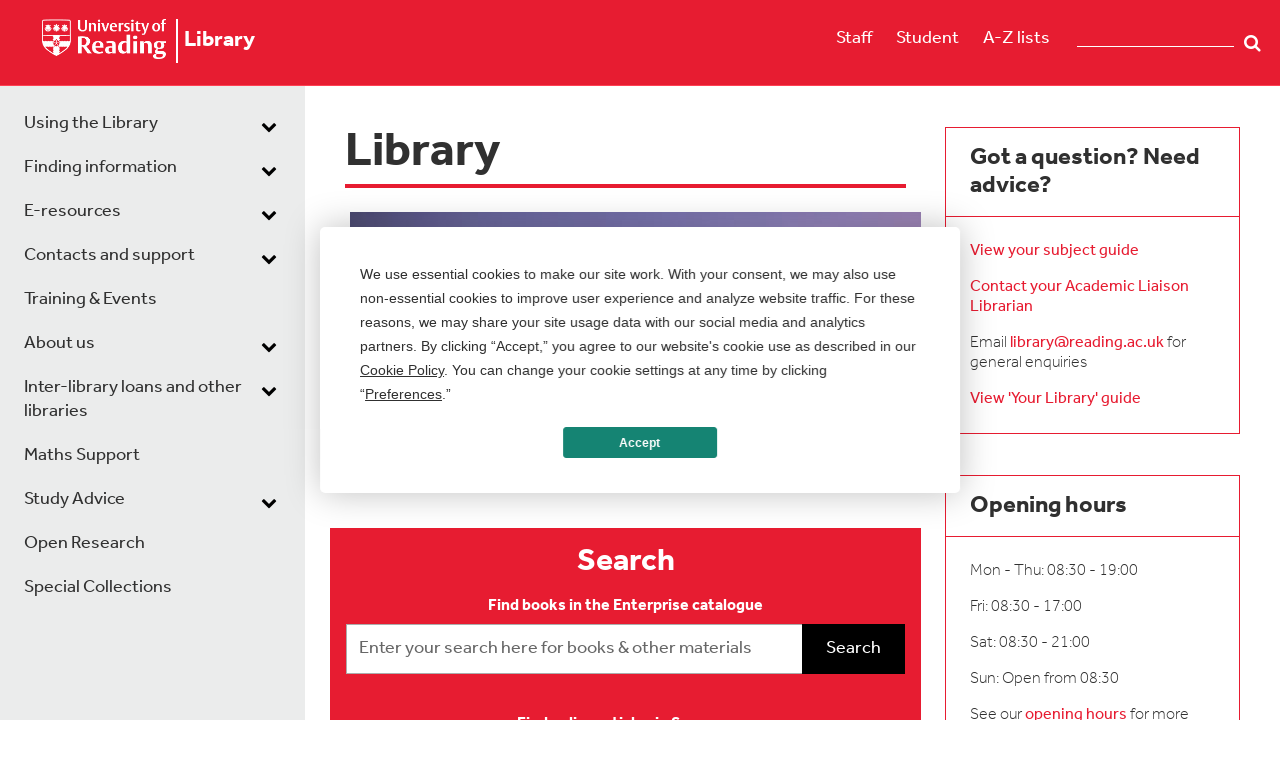

--- FILE ---
content_type: text/html; charset=utf-8
request_url: https://www.reading.ac.uk/library/
body_size: 37983
content:



<!DOCTYPE html>
<!--[if lt IE 7]>      <html class="no-js lt-ie9 lt-ie8 lt-ie7"> <![endif]-->
<!--[if IE 7]>         <html class="no-js lt-ie9 lt-ie8"> <![endif]-->
<!--[if IE 8]>         <html class="no-js lt-ie9"> <![endif]-->
<!--[if gt IE 8]><!-->
<html class="no-js" lang="en">
<!--<![endif]-->
<head>
    <script src="/sc93/js/uor.module.cookie-blocker.js"></script>
    <link rel="preconnect" href="https://app.termly.io" crossorigin="">
    <link rel="dns-prefetch" href="https://app.termly.io">
    <link rel="preload" as="script" href="https://app.termly.io/resource-blocker/b846a047-fc56-4159-aaf3-7bdc36e97907">
    <script type="text/javascript" src="https://app.termly.io/resource-blocker/b846a047-fc56-4159-aaf3-7bdc36e97907"></script>
    <script src="/sc93/js/termly-cookie-manager-script.js"></script>
<link href="/library/-/media/feature/experience-accelerator/bootstrap-4/bootstrap-4/styles/optimized-min.css?t=20190624T174941Z" rel="stylesheet" /><link href="/library/-/media/base-themes/core-libraries/styles/optimized-min.css?t=20191031T113222Z" rel="stylesheet" /><link href="/library/-/media/base-themes/main-theme/styles/optimized-min.css?t=20190624T174948Z" rel="stylesheet" /><link href="/library/-/media/themes/functions/master/functions/styles/optimized-min.css?t=20251215T193619Z" rel="stylesheet" />    
    


    <title>Library</title>




<link href="https://cms9-prod.rdg.ac.uk:443/library/-/media/project/functions/master/staffportal.png" rel="shortcut icon" />

<link rel="stylesheet" href="https://use.typekit.net/pxa6ohj.css">


<meta content="Home"  property="og:title" /><meta content="https://www.reading.ac.uk/library/"  property="og:url" />





<meta content="Home"  property="twitter:title" /><meta content="summary_large_image"  property="twitter:card" />

    <meta name="viewport" content="width=device-width, initial-scale=1"/>

</head>
<body class="default-device red-theme bodyclass">
    



    <div class="skip-container">
        <a  class="skip-link" href="#main-content">Skip to main content</a>
	</div>

    
<!-- #wrapper -->
<div id="wrapper">
    <!-- #header -->
    <header>
        <div id="header" class="container">
            <div class="row">
<div class="row">    <div class="component warning-panel col-12 offset-0">
        <div class="component-content">
<div class="field-warningcontent"><p class="ie-message">This site may not work correctly on Internet Explorer. We recommend switching to a different browser for a better experience.</p></div>        </div>
    </div>
    <div class="component site-title col-10 col-lg-7">
        <div class="component-content">
<div><div class="field-image"><a href="https://www.reading.ac.uk/"><img src="/library/-/media/project/functions/master/rdg-device-reversed.svg?la=en&amp;hash=C495E3CD744630B5426993A72A8BBD70" alt="University of Reading logo" data-variantitemid="{D26537B9-812E-4493-8F62-74DA384129F1}" data-variantfieldname="Image" style="margin: 0px 0px" /></a></div><span class="image-caption"></span><a href="/library/" title="Library"><span>Library</span></a></div>        </div>
    </div>

<div class="component menu-bar col-2 col-lg-3">
    <div class="component-content">
        
                <ul>
                <li class="item0 odd first">
<div class="field-link"><a href="https://www.reading.ac.uk/internal/staffportal/sp-index.aspx" rel="noopener noreferrer" data-variantitemid="{C1B9194C-6BCB-43FB-BB5E-3B5A1ED05E7D}" data-variantfieldname="Link" target="_blank">Staff</a></div>                </li>
                <li class="item1 even">
<div class="field-link"><a href="https://www.reading.ac.uk/Ready-to-Study/study/current-students-home.aspx" rel="noopener noreferrer" data-variantitemid="{C6C61484-EF62-4856-BD8E-A04427E5865D}" data-variantfieldname="Link" target="_blank">Student</a></div>                </li>
                <li class="item2 odd last">
<div class="field-link"><a href="https://www.reading.ac.uk/a-z/" rel="noopener noreferrer" data-variantitemid="{28B00530-C084-4303-8B31-4418C9188B34}" data-variantfieldname="Link" target="_blank">A-Z lists</a></div>                </li>
        </ul>
		<span id="burger-menu" style="display:none">
            <button value="mobile nav" title="toggle mobile menu" name="mobile-navigation-toggle" type="button" class="navbar-toggler collapsed" aria-expanded="false" data-target="#mobnav" aria-controls="mobnav" aria-label="toggle mobile menu" data-toggle="collapse">
                <span class="icon-bar top-bar"></span>
                <span class="icon-bar middle-bar"></span>
                <span class="icon-bar middle-bar-2"></span>
                <span class="icon-bar bottom-bar"></span>  
                <span class="burger-text">Menu</span>          
            </button>
        </span>
    </div>
</div>

<script type="text/javascript">window.addEventListener('load', (event) => { document.getElementsByClassName("search-box-input tt-hint")[0].remove(); })</script>
<div class="component open-search-box search-box horizontal col-lg-2" data-properties='{"endpoint":"/library/sxa/search/results/","suggestionEndpoint":"/library/sxa/search/suggestions/","suggestionsMode":"ShowSearchResults","resultPage":"","targetSignature":"","v":"{C66090FD-E3F3-47B4-9976-60E06D9D1585}","s":"","p":5,"l":"","languageSource":"SearchResultsLanguage","searchResultsSignature":"","itemid":"{9FBD1D34-3822-4EBD-811D-6C54CDE62A75}"}'>
    <div class="component-content">
        <form class="open-search-box" action="https://search.reading.ac.uk/search" method="GET">
            
                    <label id="a706953f83ed4b589e661274cd23df6f_searchboxId" for="a706953f83ed4b589e661274cd23df6f_searchInputId">
                        Search textbox label
                    </label>
                    <input type="text" aria-labelledby="a706953f83ed4b589e661274cd23df6f_searchboxId" class="search-box-input" autocomplete="off" name="SearchTerms" id="a706953f83ed4b589e661274cd23df6f_searchInputId" placeholder="" />
                        <button class="open-search-box-button" type="submit">
                            Search
                        </button>
        </form>
    </div>
</div>
</div></div>
        </div>
    </header>
    <!-- /#header -->
    <!-- #content -->
    <main>
        <div id="content" class="container">
            <div class="row">
<div class="row">


<div class="component container col-12">
    <div class="component-content" >
<div class="row">

<div class="row component column-splitter">
        <div class="col-12 col-md-6 col-lg-3">
            <div class="row">


<div class="component container col-12 collapse navbar-collapse collapse" id="mobnav">
    <div class="component-content" >
<div class="row">    <div class="component site-title col-12">
        <div class="component-content">
<div><span class="image-caption"></span><a href="/library/" title="Library"><span>Library</span></a></div>        </div>
    </div>
    <div class="component navigation navigation-title col-12 navbar-collapse collapse navigation-mobile">
        <div class="component-content">
            <nav>
<ul class="clearfix">
        <li class=" level1 submenu item0 odd first rel-level1">
<div class="navigation-title field-navigationtitle"><a title="Using the library" href="/library/using-the-library">Using the Library</a></div><ul class="clearfix">
        <li class=" level2 item0 odd first rel-level2">
<div class="navigation-title field-navigationtitle"><a title="Opening hours" href="/library/using-the-library/opening-hours">Opening hours</a></div>
        </li>
        <li class=" level2 item1 even rel-level2">
<div class="navigation-title field-navigationtitle"><a title="Visiting the Library" href="/library/using-the-library/visiting-the-library">Visiting the Library</a></div>
        </li>
        <li class=" level2 item2 odd rel-level2">
<div class="navigation-title field-navigationtitle"><a title="Finding us" href="/library/using-the-library/finding-us">Finding us</a></div>
        </li>
        <li class=" level2 item3 even rel-level2">
<div class="navigation-title field-navigationtitle"><a title="Joining the Library" href="/library/using-the-library/joining-the-library">Joining the Library</a></div>
        </li>
        <li class=" level2 item4 odd rel-level2">
<div class="navigation-title field-navigationtitle"><a title="Borrowing" href="/library/using-the-library/borrowing">Borrowing</a></div>
        </li>
        <li class=" level2 item5 even rel-level2">
<div class="navigation-title field-navigationtitle"><a title="My account" href="/library/using-the-library/my-account">My account</a></div>
        </li>
        <li class=" level2 item6 odd rel-level2">
<div class="navigation-title field-navigationtitle"><a title="Catalogues" href="/library/using-the-library/catalogues">Catalogues</a></div>
        </li>
        <li class=" level2 item7 even rel-level2">
<div class="navigation-title field-navigationtitle"><a title="Services" href="/library/using-the-library/services">Services and facilities</a></div>
        </li>
        <li class=" level2 item8 odd rel-level2">
<div class="navigation-title field-navigationtitle"><a title="Floor plans" href="/library/using-the-library/floor-plans">Floor plans</a></div>
        </li>
        <li class=" level2 item9 even last rel-level2">
<div class="navigation-title field-navigationtitle"><a title="Collections" href="/library/using-the-library/collections">Collections and specialist libraries</a></div>
        </li>
</ul>

        </li>
        <li class=" level1 submenu item1 even rel-level1">
<div class="navigation-title field-navigationtitle"><a title="Finding information" href="/library/finding-information">Finding information</a></div><ul class="clearfix">
        <li class=" level2 item0 odd first rel-level2">
<div class="navigation-title field-navigationtitle"><a title="Subject" href="/library/finding-information/subject">In your subject</a></div>
        </li>
        <li class=" level2 item1 even rel-level2">
<div class="navigation-title field-navigationtitle"><a title="Publication type" href="/library/finding-information/publication-type">In types of publication</a></div>
        </li>
        <li class=" level2 item2 odd rel-level2">
<div class="navigation-title field-navigationtitle"><a title="Guides" href="/library/finding-information/guides">Guides</a></div>
        </li>
        <li class=" level2 item3 even rel-level2">
<div class="navigation-title field-navigationtitle"><a title="Training and workshops" href="/library/finding-information/training-and-workshops">Training and workshops</a></div>
        </li>
        <li class=" level2 item4 odd rel-level2">
<div class="navigation-title field-navigationtitle"><a title="EndNote" href="/library/finding-information/endnote" target="_blank">EndNote</a></div>
        </li>
        <li class=" level2 item5 even last rel-level2">
<div class="navigation-title field-navigationtitle"><a title="Copyright" href="/library/finding-information/copyright" target="_blank">Copyright</a></div>
        </li>
</ul>

        </li>
        <li class=" level1 submenu item2 odd rel-level1">
<div class="navigation-title field-navigationtitle"><a title="E-resources" href="/library/e-resources">E-resources</a></div><ul class="clearfix">
        <li class=" level2 item0 odd first rel-level2">
<div class="navigation-title field-navigationtitle"><a title="Databases A-Z" href="/library/e-resources/databases-a-z" target="_blank">Databases A-Z</a></div>
        </li>
        <li class=" level2 item1 even rel-level2">
<div class="navigation-title field-title"><a title="Databases by Subject" href="/library/e-resources/databases-by-subject">Databases by subject</a></div>
        </li>
        <li class=" level2 item2 odd rel-level2">
<div class="navigation-title field-navigationtitle"><a title="Accessing e-resources" href="/library/e-resources/accessing-e-resources">Accessing e resources</a></div>
        </li>
        <li class=" level2 item3 even rel-level2">
<div class="navigation-title field-navigationtitle"><a title="E books" href="/library/e-resources/e-books">E-books</a></div>
        </li>
        <li class=" level2 item4 odd rel-level2">
<div class="navigation-title field-navigationtitle"><a title="E Journals" href="/library/e-resources/e-journals">E-journals</a></div>
        </li>
        <li class=" level2 item5 even rel-level2">
<div class="navigation-title field-navigationtitle"><a title="reference" href="/library/e-resources/reference">Encyclopedias and dictionaries</a></div>
        </li>
        <li class=" level2 item6 odd rel-level2">
<div class="navigation-title field-navigationtitle"><a title="Image and sound resources" href="/library/e-resources/image-and-sound-resources" target="_blank">Video image and sound resources</a></div>
        </li>
        <li class=" level2 item7 even rel-level2">
<div class="navigation-title field-navigationtitle"><a title="Digital maps and geographical data" href="/library/e-resources/digital-maps-and-geographical-data" target="_blank">Digital maps and geographical data</a></div>
        </li>
        <li class=" level2 item8 odd rel-level2">
<div class="navigation-title field-navigationtitle"><a title="The web" href="/library/e-resources/the-web">The web</a></div>
        </li>
        <li class=" level2 item9 even last rel-level2">
<div class="navigation-title field-navigationtitle"><a title="Keeping up to date" href="/library/e-resources/keeping-up-to-date" target="_blank">Keeping up to date</a></div>
        </li>
</ul>

        </li>
        <li class=" level1 submenu item3 even rel-level1">
<div class="navigation-title field-navigationtitle"><a title="Contacts and support" href="/library/contacts-support">Contacts and support</a></div><ul class="clearfix">
        <li class=" level2 item0 odd first rel-level2">
<div class="navigation-title field-navigationtitle"><a title="Services" href="/library/contacts-support/service-contacts">Services</a></div>
        </li>
        <li class=" level2 item1 even rel-level2">
<div class="navigation-title field-navigationtitle"><a title="Staff lists" href="/library/contacts-support/staff-lists">Staff lists</a></div>
        </li>
        <li class=" level2 item2 odd rel-level2">
<div class="navigation-title field-navigationtitle"><a title="Comments form" href="/library/contacts-support/comments-form">Comments form</a></div>
        </li>
        <li class=" level2 item3 even last rel-level2">
<div class="navigation-title field-navigationtitle"><a title="Information for..." href="/library/contacts-support/information-for">Information for...</a></div>
        </li>
</ul>

        </li>
        <li class=" level1 item4 odd rel-level1">
<div class="navigation-title field-navigationtitle"><a title="Training and Events" href="/library/training-and-events" target="_blank">Training &amp; Events</a></div>
        </li>
        <li class=" level1 submenu item5 even rel-level1">
<div class="navigation-title field-navigationtitle"><a title="About us" href="/library/about-us">About us</a></div><ul class="clearfix">
        <li class=" level2 item0 odd first rel-level2">
<div class="navigation-title field-navigationtitle"><a title="Policies and rules" href="/library/about-us/policies-rules">Policies and rules</a></div>
        </li>
        <li class=" level2 item1 even last rel-level2">
<div class="navigation-title field-navigationtitle"><a title="Research projects" href="/library/about-us/research-projects">Research projects</a></div>
        </li>
</ul>

        </li>
        <li class=" level1 submenu item6 odd rel-level1">
<div class="navigation-title field-navigationtitle"><a title="Other libraries inter library loans" href="/library/other-libraries-inter-library-loans">Inter-library loans and other libraries</a></div><ul class="clearfix">
        <li class=" level2 item0 odd first rel-level2">
<div class="navigation-title field-navigationtitle"><a title="Inter-library loans" href="/library/other-libraries-inter-library-loans/inter-library-loans">Inter-library loans</a></div>
        </li>
        <li class=" level2 item1 even rel-level2">
<div class="navigation-title field-navigationtitle"><a title="Using other libraries" href="/library/other-libraries-inter-library-loans/using-other-libraries">Using other libraries</a></div>
        </li>
        <li class=" level2 item2 odd last rel-level2">
<div class="navigation-title field-navigationtitle"><a title="Other library catalogues" href="/library/other-libraries-inter-library-loans/other-library-catalogues">Library catalogues</a></div>
        </li>
</ul>

        </li>
        <li class=" level1 item7 even rel-level1">
<div class="navigation-title field-navigationtitle"><a title="Maths Support" href="/library/maths-support">Maths Support</a></div>
        </li>
        <li class=" level1 submenu item8 odd rel-level1">
<div class="navigation-title field-navigationtitle"><a title="Study Advice" href="/library/study-advice">Study Advice</a></div><ul class="clearfix">
        <li class=" level2 item0 odd first rel-level2">
<div class="navigation-title field-navigationtitle"><a title="Guides and videos" href="/library/study-advice/guides-and-videos" target="_blank">Guides and videos</a></div>
        </li>
        <li class=" level2 item1 even rel-level2">
<div class="navigation-title field-navigationtitle"><a title="One-to-one advice" href="/library/study-advice/appointments">Appointments</a></div>
        </li>
        <li class=" level2 item2 odd last rel-level2">
<div class="navigation-title field-navigationtitle"><a href="https://libguides.reading.ac.uk/webinars/introduction">Webinars and Workshops</a></div>
        </li>
</ul>

        </li>
        <li class=" level1 item9 even rel-level1">
<div class="navigation-title field-navigationtitle"><a title="Research Engagement" href="/library/open-research">Open Research</a></div>
        </li>
        <li class=" level1 item10 odd last rel-level1">
<div class="navigation-title field-navigationtitle"><a title="Special collections" href="/library/special-collections" target="_blank">Special Collections</a></div>
        </li>
</ul>

            </nav>
        </div>
    </div>



<div class="component container col-12" id="additional-menu-items">
    <div class="component-content" >
<div class="row">
<div class="component menu-bar col-12">
    <div class="component-content">
        
                <ul>
                <li class="item0 odd first">
<div class="field-link"><a href="https://www.reading.ac.uk/internal/staffportal/sp-index.aspx" rel="noopener noreferrer" data-variantitemid="{C1B9194C-6BCB-43FB-BB5E-3B5A1ED05E7D}" data-variantfieldname="Link" target="_blank">Staff</a></div>                </li>
                <li class="item1 even">
<div class="field-link"><a href="https://www.reading.ac.uk/Ready-to-Study/study/current-students-home.aspx" rel="noopener noreferrer" data-variantitemid="{C6C61484-EF62-4856-BD8E-A04427E5865D}" data-variantfieldname="Link" target="_blank">Student</a></div>                </li>
                <li class="item2 odd last">
<div class="field-link"><a href="https://www.reading.ac.uk/a-z/" rel="noopener noreferrer" data-variantitemid="{28B00530-C084-4303-8B31-4418C9188B34}" data-variantfieldname="Link" target="_blank">A-Z lists</a></div>                </li>
        </ul>
    </div>
</div>

<script type="text/javascript">window.addEventListener('load', (event) => { document.getElementsByClassName("search-box-input tt-hint")[0].remove(); })</script>
<div class="component open-search-box search-box horizontal col-12" data-properties='{"endpoint":"/library/sxa/search/results/","suggestionEndpoint":"/library/sxa/search/suggestions/","suggestionsMode":"ShowSearchResults","resultPage":"","targetSignature":"","v":"{C66090FD-E3F3-47B4-9976-60E06D9D1585}","s":"","p":5,"l":"","languageSource":"SearchResultsLanguage","searchResultsSignature":"","itemid":"{9FBD1D34-3822-4EBD-811D-6C54CDE62A75}"}'>
    <div class="component-content">
        <form class="open-search-box" action="https://search.reading.ac.uk/search" method="GET">
            
                    <label id="71266f6f983f4262ae9990a4283c2212_searchboxId" for="71266f6f983f4262ae9990a4283c2212_searchInputId">
                        Search textbox label
                    </label>
                    <input type="text" aria-labelledby="71266f6f983f4262ae9990a4283c2212_searchboxId" class="search-box-input" autocomplete="off" name="SearchTerms" id="71266f6f983f4262ae9990a4283c2212_searchInputId" placeholder="" />
                        <button class="open-search-box-button" type="submit">
                            Search
                        </button>
        </form>
    </div>
</div>
</div>    </div>
</div></div>    </div>
</div></div>
        </div>
        <div class="col-12 col-md-8 col-lg-6">
            <div class="row">
<div class="component title col-12" id="main-content">
    <div class="component-content">
<h1 class="field-title">Library</h1>    </div>
</div>


<div class="component container col-12">
    <div class="component-content" >
<div class="row">    <div class="component home-tile col col-md-12 d-none d-md-block">
        <div class="component-content">
<div class="field-hometiletitle"></div><div class="field-hometileimage"><img src="/library/-/media/project/functions/library/images/home-page/library-at-night-homepage.jpg?h=266&amp;la=en&amp;w=863&amp;hash=5C5C12D525CFA066DC447D3B46FEC1BF" alt="The University Library viewed at night" width="863" height="266" style="margin: 0px 0px" title="Library at night" data-variantfieldname="HomeTileImage" data-variantitemid="{92037B8E-25CC-4286-B27E-3159491A3DFD}" /></div><div class="field-hometiletext"></div>        </div>
    </div>
    <div class="component enterprise-search col-12">
        <div class="component-content">
            <div class="search-area">
<h3>Search</h3>                    <div class="field-subtext">Find books in the Enterprise catalogue</div>
                    <form method="GET" action="https://rdg.ent.sirsidynix.net.uk/client/en_GB/library/search/results" class="search-widget" target="_blank" accept-charset="utf-8" id="{755F7208-7A4F-42B6-A2DE-F881E59E4557}">
                        <fieldset>
                            <div class="d-table-cell">
                                <input id="q" title="Enterprise searchbox:" maxlength="256" name="q" type="text" accesskey="s" class="search-field" placeholder="Enter your search here for books &amp; other materials">
                            </div>
                            <div class="d-table-cell">
                                <button type="submit" value="Search" class="search-submit button-website">Search</button>
                            </div>
                            <input type="hidden" name="ln" value="en_GB">
                            <input type="hidden" name="lm" value="EXCL_LR2">
                        </fieldset>
                    </form>
            </div>
        </div>
    </div>
    <div class="component summon-search col-12">
        <div class="component-content">
            <div class="search-area">
                    <div class="field-subtext">Find online articles in Summon</div>
                    <form method="GET" action="https://reading.summon.serialssolutions.com" class="search-widget" target="_blank" accept-charset="utf-8" id="{4F6060A2-F373-47E6-96B3-6D19F2822479}">
                        <fieldset>
                            <input name="utf8" type="hidden" value="âœ“">
                            <div class="d-table-cell">
                                <input type="text" title="Summon searchbox:" class="search-field" name="s.q" placeholder="Enter your search here for online articles &amp; chapters">
                            </div>
                            <div class="d-table-cell">
                                <button type="submit" value="Search" class="search-submit button-website">Search</button>
                            </div>
                            <input type="hidden" name="s.fvf[]" value="IsFullText,true">
                            <input type="hidden" name="keep_r" value="true">
                        </fieldset>
                    </form>
            </div>
            <div class="link-area">
<a href="/library/using-the-library/my-account" target="" title="Check your Library account, renew loans or pay fines">Check your Library account, renew loans or pay fines</a><a href="/library/using-the-library/catalogues" target="" title="Help and other catalogues">Help and other catalogues</a><a href="https://cardfinance.reading.ac.uk/webcentre/" target="" title="Top-up your Campus Card">Top-up your Campus Card</a>            </div>
        </div>
    </div>
    <div class="component home-tile col-12 col-md-6">
        <div class="component-content">
<div class="field-hometiletitle"></div><div class="field-hometiletext"><h3>Support your studies</h3>
<h4>Help&nbsp;for your subject</h4>
<ul>
    <li><a href="/library/finding-information/subject">Explore key resources in your subject</a>&nbsp;</li>
    <li><a href="/library/contacts-support/staff-lists/academic-liaison-librarians">Contact your Academic Liaison Librarian</a></li>
    <li><a href="/library/finding-information/subject/reading-lists">Reading lists</a></li>
    <li><a href="/library/contacts-support/cant-get-the-item-you-need">Can't get the item you need?</a></li>
</ul></div>        </div>
    </div>
﻿<div class="component feed simple-feed col-12 col-md-6">
    <div class="component-content">

        <h3>Latest News</h3>
        <div class="feeds">
                <ul>
                        <li class="feed-item">
                            <div class="feed-title">
                                <a href="https://blogs.reading.ac.uk/librarynews/2026/01/increased-individual-study-spaces-during-the-assessment-period/" target="_blank">
                                    Increased individual study spaces during the Assessment Period
                                </a>
                            </div>
                        </li>
                        <li class="feed-item">
                            <div class="feed-title">
                                <a href="https://blogs.reading.ac.uk/librarynews/2025/12/reminder-step-into-winter-vacation/" target="_blank">
                                    REMINDER – Step into Winter vacation
                                </a>
                            </div>
                        </li>
                        <li class="feed-item">
                            <div class="feed-title">
                                <a href="https://blogs.reading.ac.uk/librarynews/2025/11/new-subscription-to-the-times/" target="_blank">
                                    New subscription to The Times
                                </a>
                            </div>
                        </li>
                </ul>
            <div class="feed-link">
                <a rel="noopener noreferrer" href="https://blogs.reading.ac.uk/librarynews" target="_blank">Read more</a>
            </div>
        </div>
    </div>
</div>
    <div class="component home-tile col-12 col-md-6">
        <div class="component-content">
<div class="field-hometiletitle"></div><div class="field-hometiletext"><h3>Develop your study skills</h3>
<ul>
    <li><a href="/library/study-advice">Contact Study Advice</a></li>
    <li><a rel="noopener noreferrer" rel="noopener noreferrer" href="http://libguides.reading.ac.uk/citing-references" target="_blank">Citing references</a>&nbsp;- how and when to use references in your work</li>
    <li><a rel="noopener noreferrer" rel="noopener noreferrer" href="http://libguides.reading.ac.uk/managing-references" target="_blank">Reference management tools</a>&nbsp;and&nbsp;<a rel="noopener noreferrer" rel="noopener noreferrer" href="https://libguides.reading.ac.uk/endnote" target="_blank">EndNote</a></li>
    <li><a rel="noopener noreferrer" href="https://libguides.reading.ac.uk/study-advice-guides-videos" target="_blank">Study Advice guides &amp; videos</a>&nbsp;- from essay writing to exam prep, we have a range of&nbsp;support</li>
    <li><a rel="noopener noreferrer" rel="noopener noreferrer" href="https://libguides.reading.ac.uk/" target="_blank">A-Z list of all guides</a></li>
</ul></div>        </div>
    </div>
    <div class="component home-tile col-12 col-md-6">
        <div class="component-content">
<div class="field-hometiletitle"></div><div class="field-hometiletext"><h3>E-resources</h3>
<ul>
    <li><a rel="noopener noreferrer" href="https://libguides.reading.ac.uk/az.php" target="_blank">Databases A-Z list</a></li>
    <li><a></a><a href="/library/e-resources/databases-by-subject">Databases by subject</a></li>
    <li><a href="/library/e-resources/reference">Online dictionaries, encyclopaedias and other reference sources</a></li>
    <li><a></a><a href="/library/e-resources/accessing-e-resources/e-resources-problem-report-form">E-resources problem report form</a></li>
</ul></div>        </div>
    </div>
    <div class="component home-tile col-12 col-lg-6">
        <div class="component-content">
<div class="field-hometiletitle"></div><div class="field-hometiletext"><h3>Study space</h3>
<ul>
    <li><a href="/library/using-the-library/services/study-areas">Library study areas</a></li>
    <li><a rel="noopener noreferrer" href="https://reading-ac.libcal.com/" target="_self">Book a group study room</a></li>
</ul></div>        </div>
    </div>
    <div class="component home-tile col-12 col-lg-6">
        <div class="component-content">
<div class="field-hometiletitle"></div><div class="field-hometiletext"><h3>Information for...</h3>
<p>…<a href="/library/contacts-support/information-for">specific groups</a> including new students, staff, users with disabilities, the public.</p></div>        </div>
    </div>
</div>    </div>
</div>


<div class="component container col-12">
    <div class="component-content" >
<div class="row"></div>    </div>
</div>


<div class="component container col-12">
    <div class="component-content" >
<div class="row">    <div class="component alert-tile col-12">
        <div class="component-content">
<div class="field-alerttiletitle">Site index</div><div class="field-alerttiletext"><p>Use our <a href="/library/library-site-index">Site index</a> to help you find your way around our website.</p></div>        </div>
    </div>
</div>    </div>
</div></div>
        </div>
        <div class="col-12 col-md-4 col-lg-3">
            <div class="row">    <div class="component right-panel col-12">
        <div class="component-content">
<div class="field-right-panel-title field-rightpaneltitle">Got a question? Need advice?</div><div class="field-right-panel-text field-rightpaneltext"><ul>
    <li><a href="/library/finding-information/subject">View your subject guide</a></li>
    <li><a href="/library/contacts-support/staff-lists/academic-liaison-librarians">Contact your Academic Liaison Librarian</a></li>
    <li>Email <a href="mailto:library@reading.ac.uk">library@reading.ac.uk</a>&nbsp;for general enquiries</li>
    <li><a href="/library/-/media/project/functions/library/documents/uor-your-library-guide2023.pdf?la=en&amp;hash=717AB893BE5EFA8EDF0CC3C98D3172A0">View 'Your Library' guide</a></li>
</ul></div>        </div>
    </div>
    <div class="component right-panel col-12">
        <div class="component-content">
<div class="field-right-panel-title field-rightpaneltitle">Opening hours</div><div class="field-right-panel-text field-rightpaneltext"><p><strong>Mon - Thu: </strong>08:30 - 19:00</p>
<p><strong>Fri:&nbsp;</strong>08:30 - 17:00</p>
<p><strong>Sat: </strong>08:30 - 21:00</p>
<p><strong>Sun</strong>: Open from 08:30</p>
<p>
See our <a href="/library/using-the-library/opening-hours">opening hours</a>&nbsp;for more details</p></div>        </div>
    </div>
    <div class="component right-panel col-12">
        <div class="component-content">
<div class="field-right-panel-title field-rightpaneltitle">Connect with us</div><div class="field-right-panel-text field-rightpaneltext"><p><a rel="noopener noreferrer" href="http://twitter.com/UniRdg_Library" target="_blank">Follow us on Twitter</a></p>
<p><a rel="noopener noreferrer" href="https://www.instagram.com/uor_library/" target="_blank">View us on Instagram</a></p>
<p><a rel="noopener noreferrer" href="https://www.youtube.com/c/UniofReadingLibrary" target="_blank">Watch us on YouTube</a>&nbsp;or <a rel="noopener noreferrer" href="https://reading.yuja.com/P/VideoManagement/MediaLibrary/InstitutionPrivateChannel/4802598d-c5dd-4182-9314-73b7453ab37d" target="_blank">on YuJa</a> (University username &amp; password required)</p>
<p><a rel="noopener noreferrer" href="https://blogs.reading.ac.uk/librarynews/" target="_blank">Subscribe to our blog</a></p></div>        </div>
    </div>
    <div class="component right-panel col-12">
        <div class="component-content">
<div class="field-right-panel-title field-rightpaneltitle">Open Access</div><div class="field-right-panel-text field-rightpaneltext"><a rel="noopener noreferrer" href="https://libguides.reading.ac.uk/open-access" target="_blank">Information for researchers on ways we support your Open Access publishing.</a></div>        </div>
    </div>
</div>
        </div>
</div></div>    </div>
</div></div></div>
        </div>
    </main>
    <!-- /#content -->
    <!-- #footer -->
    <footer>
        <div id="footer" class="container">
            <div class="row">
<div class="row">
<div class="component menu-bar col-12 col-lg-9">
    <div class="component-content">
        
                <ul>
                <li class="item0 odd first">
<div class="field-link"><a href="https://www.reading.ac.uk/about/governance/charitable-status" rel="noopener noreferrer" data-variantitemid="{DE3F2ED6-B0C9-4BC5-B397-9EDA7D5D0C26}" data-variantfieldname="Link" target="_blank">Charitable status</a></div>                </li>
                <li class="item1 even">
<div class="field-link"><a href="https://www.reading.ac.uk/about/accessibility" rel="noopener noreferrer" data-variantitemid="{09BB885F-8D74-4A97-9B8D-D1FB7595BF22}" data-variantfieldname="Link" target="_blank">Accessibility</a></div>                </li>
                <li class="item2 odd">
<div class="field-link"><a href="https://www.reading.ac.uk/about/privacy" rel="noopener noreferrer" data-variantitemid="{0F68A59F-87A9-4EEF-AB96-3FFA1ABDCB7A}" data-variantfieldname="Link" target="_blank">Privacy policy</a></div>                </li>
                <li class="item3 even">
<div class="field-link"><a href="https://www.reading.ac.uk/about/privacy" rel="noopener noreferrer" data-variantitemid="{7D332BC8-D119-4C29-9C30-2F69DF685C8F}" data-variantfieldname="Link" target="_blank">Cookies</a></div>                </li>
                <li class="item4 odd">
<div class="field-link"><a href="https://www.reading.ac.uk/about/important-information.aspx" rel="noopener noreferrer" data-variantitemid="{7CBBF1B1-353A-412A-B8A6-EB9154AC02CC}" data-variantfieldname="Link" target="_blank">Disclaimer</a></div>                </li>
                <li class="item5 even">
<div class="field-link"><a href="https://www.reading.ac.uk/sitemap" rel="noopener noreferrer" data-variantitemid="{C28E9F40-2E82-4C8C-8603-006ADED414D4}" data-variantfieldname="Link" target="_blank">Sitemap</a></div>                </li>
                <li class="item6 odd">
<div class="field-link"><a href="https://www.reading.ac.uk/about/contact-us.aspx" rel="noopener noreferrer" data-variantitemid="{E03FB519-E709-430E-8DC3-057F15EF9A4F}" data-variantfieldname="Link" target="_blank">Contact us</a></div>                </li>
                <li class="item7 even last">
<div class="field-link"><a href="https://www.google.co.uk/maps/place/University+of+Reading/@51.4399788,-0.9401208,15z" rel="noopener noreferrer" data-variantitemid="{5DDC5BA9-20BC-4A1C-820D-C2DFE55CAFF3}" data-variantfieldname="Link" target="_blank">Find us</a></div>                </li>
        </ul>
    </div>
</div>
</div></div>
        </div>
    </footer>
    <!-- /#footer -->
</div>
<!-- /#wrapper -->

    
<script src="/library/-/media/base-themes/core-libraries/scripts/optimized-min.js?t=20250604T143550Z"></script><script src="/library/-/media/base-themes/xa-api/scripts/optimized-min.js?t=20190624T174947Z"></script><script src="/library/-/media/base-themes/main-theme/scripts/optimized-min.js?t=20190624T174948Z"></script><script src="/library/-/media/base-themes/google-maps-js-connector/scripts/optimized-min.js?t=20190624T174949Z"></script><script src="/library/-/media/base-themes/maps/scripts/optimized-min.js?t=20190624T174949Z"></script><script src="/library/-/media/base-themes/searchtheme/scripts/optimized-min.js?t=20190624T174950Z"></script><script src="/library/-/media/base-themes/components-theme/scripts/optimized-min.js?t=20210302T154137Z"></script><script src="/library/-/media/base-themes/resolve-conflicts/scripts/optimized-min.js?t=20190624T174950Z"></script><script src="/library/-/media/themes/functions/master/functions/scripts/optimized-min.js?t=20251215T193559Z"></script>    <!-- /#wrapper -->
</body>
</html>